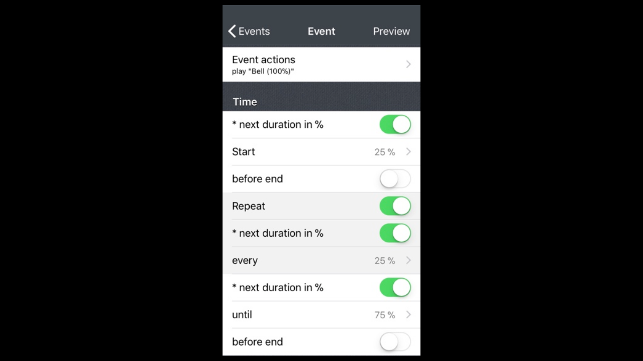

--- FILE ---
content_type: text/html; charset=UTF-8
request_url: https://pacolabs.com/iOS/Timer/?lang=en&SShot=5&SShotWidth=640&SShotHeight=1136&SShotId=FAQ/iPhone_568_FAQ_3_1_en/1_m.jpg
body_size: 1491
content:
<!DOCTYPE html>
<html lang="en">
<head>
<meta http-equiv="Content-Type" content="text/html; charset=UTF-8">
<meta name="format-detection" content="telephone=no">
<meta property="og:type" content="website">
<meta property="og:title" content="Timer">
<meta property="og:url" content="https://pacolabs.com/iOS/Timer/?lang=en">
<meta property="og:description" content="Timer can be purchased on the App Store">
<meta property="og:image" content="https://pacolabs.com/iOS/Timer/img/iPad_1024_en/10_m.jpg">
<meta property="og:image:width" content="1024">
<meta property="og:image:height" content="768">
<meta name="twitter:card" content="summary_large_image">
<meta name="twitter:site" content="@PacoLabs">
<meta name="twitter:creator" content="@PacoLabs">
<meta name="twitter:title" content="Timer">
<meta name="twitter:description" content="Timer can be purchased on the App Store">
<meta name="twitter:image" content="https://pacolabs.com/iOS/Timer/img/iPad_1024_en/10_m.jpg">
<link rel="shortcut icon" type="image/ico" href="/favicon.ico"/>
<link rel="stylesheet" type="text/css" href="/style.css" />
<link rel="stylesheet" type="text/css" href="/green.css" />
<meta name="viewport" content="initial-scale=1.0" />
<STYLE TYPE="text/css">
body {
    background-color:#000;
color:#fff;
padding:0px;
border:0px;
    margin-top:10px;
    margin-bottom:10px;
    margin-right:10px;
    margin-left:10px;
    font-size: 0em;
    line-height: 0em;
}
</STYLE>

<script type="text/javascript">



var addEvent = function(elem, type, eventHandle) {
    if (elem == null || elem == undefined) return;
    if ( elem.addEventListener ) {
        elem.addEventListener( type, eventHandle, false );
    } else if ( elem.attachEvent ) {
        elem.attachEvent( "on" + type, eventHandle );
    }
};

function adjustRatio(imageWidth,imageHeight)
{
	var img = document.getElementById('fullscreensshot');
	var ScreenHeight=window.innerHeight||document.documentElement.clientHeight||document.body.clientHeight;
	var ScreenWidth=window.innerWidth||document.documentElement.clientWidth||document.body.clientWidth;
	ScreenHeight -=20;
	ScreenWidth -=20;
	var ratioHeight = ScreenHeight/imageHeight;
	var ratioWidth = ScreenWidth/imageWidth;
	var destW = imageWidth;
	var destH = imageHeight;
	
	if (ratioWidth>ratioHeight){
		if (ScreenHeight < imageHeight)
    	{
        	destW = imageWidth * ratioHeight;
        	destH = imageHeight * ratioHeight;
    	}
    }
    else{
		if (ScreenWidth < imageWidth)
    	{
        	destW = imageWidth * ratioWidth;
        	destH = imageHeight * ratioWidth;
    	}
    }
    img.width = destW;
    img.height = destH;
    
    var obj = document.getElementById('topdiv');
    var divheight = (ScreenHeight-destH)/2;
    if (divheight<0) divheight = 0;
	obj.style.height = divheight+"px";
}
</script>
	<title>Timer by Pacolabs</title>
<script type="text/javascript">
function JM2(a,m,t){arob="@";document.write ("<a href=\"mailto:" + m + arob + a + "\">" + t + "</a>");}
function JM(a,m){arob="@";document.write ("<a href=\"mailto:" + m + arob + a + "\">" + m + arob + a + "</a>");}
function ShowHide(divId){if(document.getElementById(divId).style.display == 'none'){document.getElementById(divId).style.display='block';}else{document.getElementById(divId).style.display = 'none';}}

var _gaq = _gaq || [];
_gaq.push(['_setAccount', 'UA-1434632-7']);
_gaq.push(['_trackPageview']);

(function() {
 var ga = document.createElement('script'); ga.type = 'text/javascript'; ga.async = true;
 ga.src = ('https:' == document.location.protocol ? 'https://ssl' : 'http://www') + '.google-analytics.com/ga.js';
 var s = document.getElementsByTagName('script')[0]; s.parentNode.insertBefore(ga, s);
 })();
</script>
</head>
<body><div id="topdiv"></div><center><a href="javascript:history.back();"><picture><img id="fullscreensshot" border=0 src="FAQ/iPhone_568_FAQ_3_1_en/1_m.jpg" /></picture></a></center>
<script type="text/javascript">adjustRatio(640,1136);window.addEventListener( "resize", function(){ adjustRatio(640,1136); }, false );</script></body>
</html>


--- FILE ---
content_type: text/css
request_url: https://pacolabs.com/green.css
body_size: 264
content:
#menu {
background-image:url("/images/menu_white.png");
background-position:right top; 
background-repeat: no-repeat; 
}

li.topcell {
background-image:url("/images/cat_top.png");
background-repeat: no-repeat; 
background-position:right bottom; 
}
li.midcell {
background-image:url("/images/cat_middle.png");
background-repeat: repeat-y; 
background-position:right center; 
}
li.botcell {
background-image:url("/images/cat_bottom.png");
background-repeat: no-repeat; 
background-position:right bottom; 
background-size:4px 100%;
}

.FAQ_answer {
    margin-bottom:5px;
    margin-top:5px;
}

.logo1{
color:#25f000;
}
.PeaceAndLove{
color:#FF0000;
font-size:1.5em;
text-align:center;
}




a{
color:#23ce08;
}

input, select, textarea {
border: 1px solid #25f000;
}

hr {
border-top:1px solid #25f000;
}

.borderTable {
  border-collapse: collapse;
}

.borderTable tr td {
  border: 1px solid #25f00050;
}

